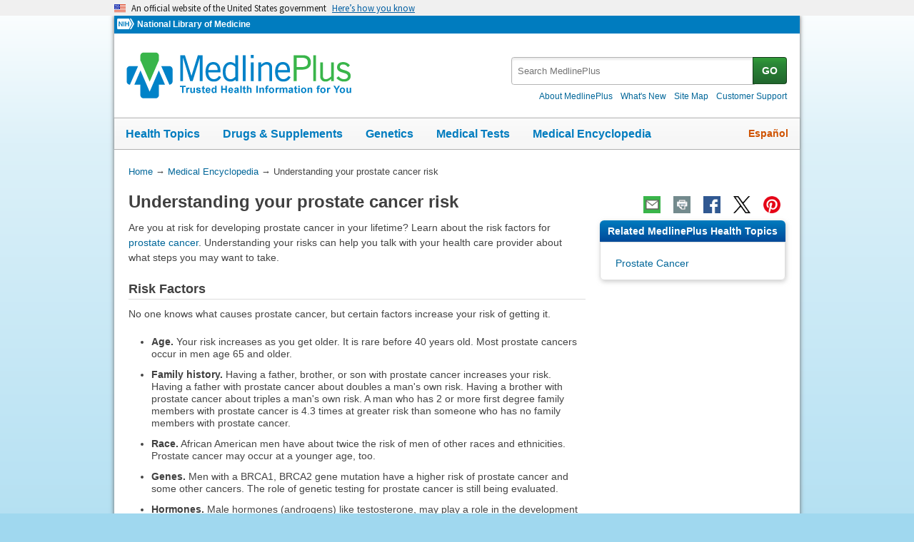

--- FILE ---
content_type: text/html
request_url: https://medlineplus.gov/ency/patientinstructions/000931.htm
body_size: 7487
content:
<!DOCTYPE html>
<html lang="en" id="carepoint" class="nojs us" data-root="//medlineplus.gov" itemid="https://medlineplus.gov/ency/patientinstructions/000931.htm" itemtype="http://schema.org/MedicalWebPage" itemscope="">
<head>
  <meta http-equiv="X-UA-Compatible" content="IE=edge,chrome=1"/>
  <meta http-equiv="window-target" content="_top"/>
  <meta http-equiv="Content-Type" content="text/html; charset=UTF-8"/>
  <meta charset="utf-8"/>
  <meta property="fb:app_id" content="1042245625821448"/>
  <meta name="expires" content="Thu, 05 02 2026"/>
  <meta name="ac-dictionary" content="medlineplus-ac-dictionary"/>
  <link rel="shortcut icon" href="https://medlineplus.gov/images/favicon.ico" type="image/x-icon"/>
  <link rel="apple-touch-icon" href="//medlineplus.gov/images/touch-icon.png"/>
  <meta name="viewport" content="width=device-width, initial-scale=1"/>
  <link rel="stylesheet" href="https://medlineplus.gov/css/common_new.css?04272023"/>
  <!--[if IE 8]> <link rel="stylesheet" href="https://medlineplus.gov/css/ie8/common.css"><![endif]-->
  <link rel="stylesheet" href="https://medlineplus.gov/uswds/css/uswds_styles.css"/>
  <link rel="stylesheet" href="https://medlineplus.gov/css/ency/ency2.css?07162024"/>
  <script type="text/javascript">document.querySelector("html").className = document.querySelector("html").className.replace(/nojs[\s]*/g, '');</script>
  <script src="https://medlineplus.gov/uswds/js/uswds-init.min.js" type="text/javascript">
</script>
  <script>(function(w,d,s,l,i){w[l]=w[l]||[];w[l].push({'gtm.start':new Date().getTime(),event:'gtm.js'});var f=d.getElementsByTagName(s)[0],j=d.createElement(s),dl=l!='dataLayer'?'&amp;l='+l:'';j.async=true;j.src='//www.googletagmanager.com/gtm.js?id='+i+dl;f.parentNode.insertBefore(j,f);})(window,document,'script','dataLayer','GTM-MMVM77');</script>
  <link rel="canonical" href="https://medlineplus.gov/ency/patientinstructions/000931.htm" itemprop="url"/>
<link rel="alternative" hreflang="es" href="https://medlineplus.gov/spanish/ency/patientinstructions/000931.htm"/>
<link rel="alternative" hreflang="en" href="https://medlineplus.gov/ency/patientinstructions/000931.htm"/><meta property="og:title" content="Understanding your prostate cancer risk: MedlinePlus Medical Encyclopedia"/><meta property="og:url" content="https://medlineplus.gov/ency/patientinstructions/000931.htm"/><meta property="twitter:title" content="Understanding your prostate cancer risk: MedlinePlus Medical Encyclopedia"/><meta name="twitter:card" content="summary_large_image"/><meta name="description" content="Are you at risk for developing prostate cancer in your lifetime? Learn about the risk factors for prostate cancer. Understanding your risks can help you talk with your health care provider about what steps"/><meta itemprop="description" name="description" content="Are you at risk for developing prostate cancer in your lifetime? Learn about the risk factors for prostate cancer. Understanding your risks can help you talk with your health care provider about what steps"/><meta property="og:description" content="Are you at risk for developing prostate cancer in your lifetime? Learn about the risk factors for prostate cancer. Understanding your risks can help you talk with your health care provider about what steps"/><meta property="twitter:description" content="Are you at risk for developing prostate cancer in your lifetime? Learn about the risk factors for prostate cancer. Understanding your risks can help you talk with your health care provider about what steps"/><meta property="og:image" content="https://medlineplus.gov/images/share_ency_1.jpg"/><meta property="og:image" content="https://medlineplus.gov/images/share_ency_2.jpg"/><meta property="og:image" content="https://medlineplus.gov/images/share_ency_3.jpg"/><meta property="twitter:image" content="https://medlineplus.gov/images/share_ency_1.jpg"/>
<title>Understanding your prostate cancer risk: MedlinePlus Medical Encyclopedia</title>
</head>
<body><link href="http://schema.org/Patient" itemprop="audience"/>
<!-- Google Tag Manager -->
<noscript><iframe title="googletagmanager" src="//www.googletagmanager.com/ns.html?id=GTM-MMVM77" height="0" width="0" style="display:none;visibility:hidden">
</iframe>
</noscript>
<!-- End Google Tag Manager -->

<a name="top" id="top">
</a>
<a class="hide-offscreen" href="#start">Skip navigation</a>

<section class="usa-banner" aria-label="Official website of the United States government">
  <div class="usa-accordion">
    <header class="usa-banner__header">
      <div class="usa-banner__inner">
        <div class="grid-col-auto">
          <img aria-hidden="true" class="usa-banner__header-flag" src="https://medlineplus.gov/uswds/img/us_flag_small.png" alt=""/>
        </div>
        <div class="grid-col-fill tablet:grid-col-auto" aria-hidden="true">
          <p class="usa-banner__header-text">
            An official website of the United States government
          </p>
          <p class="usa-banner__header-action">Here’s how you know</p>
        </div>
        <button type="button" class="usa-accordion__button usa-banner__button" aria-expanded="false" aria-controls="gov-banner-default-default">
          <span class="usa-banner__button-text">Here’s how you know</span>
        </button>
      </div>
    </header>
    <div class="usa-banner__content usa-accordion__content" id="gov-banner-default-default">
      <div class="grid-row grid-gap-lg">
        <div class="usa-banner__guidance tablet:grid-col-6">
          <img class="usa-banner__icon usa-media-block__img" src="https://medlineplus.gov/uswds/img/icon-dot-gov.svg" role="img" alt="" aria-hidden="true"/>
          <div class="usa-media-block__body">
            <p>
              <strong>Official websites use .gov</strong><br/>A
              <strong>.gov</strong> website belongs to an official government
              organization in the United States.
            </p>
          </div>
        </div>
        <div class="usa-banner__guidance tablet:grid-col-6">
          <img class="usa-banner__icon usa-media-block__img" src="https://medlineplus.gov/uswds/img/icon-https.svg" role="img" alt="" aria-hidden="true"/>
          <div class="usa-media-block__body">
            <p>
              <strong>Secure .gov websites use HTTPS</strong><br/>A
              <strong>lock</strong> (
              <span class="icon-lock"><svg xmlns="http://www.w3.org/2000/svg" width="52" height="64" viewBox="0 0 52 64" class="usa-banner__lock-image" role="img" aria-labelledby="banner-lock-description-default" focusable="false">
                  <title id="banner-lock-title-default">Lock</title>
                  <desc id="banner-lock-description-default">Locked padlock icon</desc>
                  <path fill="#000000" fill-rule="evenodd" d="M26 0c10.493 0 19 8.507 19 19v9h3a4 4 0 0 1 4 4v28a4 4 0 0 1-4 4H4a4 4 0 0 1-4-4V32a4 4 0 0 1 4-4h3v-9C7 8.507 15.507 0 26 0zm0 8c-5.979 0-10.843 4.77-10.996 10.712L15 19v9h22v-9c0-6.075-4.925-11-11-11z">
</path>
                </svg> </span>) or <strong>https://</strong> means you’ve safely connected to
              the .gov website. Share sensitive information only on official,
              secure websites.
            </p>
          </div>
        </div>
      </div>
    </div>
  </div>
</section>


  <div id="mplus-wrap">
    <header>
      <div id="mplus-header">

        <!-- Orgs
        ================================================== -->
        <div id="mplus-orgs">
          <a title="National Institutes of Health" target="_blank" class="nih-org" href="//www.nih.gov/">
            <img alt="National Institutes of Health" src="https://medlineplus.gov/images/nihlogo.png" class="nihlogo"/>
          </a><a target="_blank" href="https://www.nlm.nih.gov/"> National Library of Medicine </a>
        </div>
        <!-- Logo
        ================================================== -->
        <div id="mplus-logo">
          <a href="https://medlineplus.gov">
              <img src="https://medlineplus.gov/images/m_logo.png" title="MedlinePlus Trusted Health Information for You" alt="MedlinePlus Trusted Health Information for You"/>
          </a>
        </div>
        <!-- Nav Menu
        ================================================== -->
        <div id="mplus-nav">
          <div class="sm-live-area hide-offscreen" aria-live="polite">The navigation menu has been collapsed.</div>
          <!-- Menu Button-->
          <button type="submit" aria-controls="mplus-menu-list" role="button" title="Menu" class="navmenu-btn" id="sm-menu-btn" aria-pressed="false" tabindex="0">Menu<span class="icon icon-nav-menu">
</span></button><ul class="nav-list" id="mplus-menu-list">
            <li><a href="https://medlineplus.gov/healthtopics.html">Health Topics</a></li>
            <li><a href="https://medlineplus.gov/druginformation.html">Drugs &amp; Supplements</a></li>
			<li><a href="https://medlineplus.gov/genetics/">Genetics</a></li>			
			<li><a href="https://medlineplus.gov/lab-tests/">Medical Tests</a></li>
            <li><a href="https://medlineplus.gov/encyclopedia.html">Medical Encyclopedia</a></li>
            <li><a href="https://medlineplus.gov/about/">About MedlinePlus</a></li>
          </ul><button type="submit" aria-controls="mplus-search" role="button" title="Search" class="navmenu-btn" id="sm-search-btn" aria-pressed="false" tabindex="0"><span class="hide-offscreen">Show </span>Search<span class="icon icon-nav-search">
</span></button>
          <div class="top-1">
            <!-- Search
            ================================================== -->
            <form target="_self" title="Search MedlinePlus" action="//vsearch.nlm.nih.gov/vivisimo/cgi-bin/query-meta" method="get" id="mplus-search">
              <input type="hidden" value="medlineplus" name="v:project"/>
              <input type="hidden" value="medlineplus-bundle" name="v:sources"/>
              <div class="form-box text-combo">
                <div class="form-area"><label for="searchtext_primary" class="hide-offscreen">Search MedlinePlus</label>
                  <span role="status" aria-live="polite" class="ui-helper-hidden-accessible">
</span><input type="text" aria-haspopup="true" aria-autocomplete="list" role="textbox" autocomplete="off" name="query" size="40" maxlength="400" title="Site Search input" alt="Site Search input" placeholder="Search MedlinePlus" class="form-text ui-autocomplete-input" id="searchtext_primary"/>
                </div>
                <div class="button-area">
                  <button type="submit" alt="Search MedlinePlus" title="Search MedlinePlus" class="form-btn">GO</button>
                </div>
              </div>
            </form>
            <!-- Secondary Nav
            ================================================== -->
            <div class="secondarynav">
              <ul class="nav-list">
                <li><a href="https://medlineplus.gov/about/"><span>About MedlinePlus</span></a></li>
                <li><a href="https://medlineplus.gov/whatsnew/"><span>What's New</span></a></li>
                <li><a href="https://medlineplus.gov/sitemap.html"><span>Site Map</span></a></li>
                <li><a target="_blank" href="https://support.nlm.nih.gov/knowledgebase/category/?id=CAT-01231&amp;category=medlineplus&amp;from=//medlineplus.gov/ency/patientinstructions/000931.htm"><span>Customer Support</span></a></li>
              </ul>
            </div>
          </div>
          <!-- Nav Bar
          ================================================== -->
          <div id="mplus-nav-bar">
            <ul class="nav-list">
              <li><a href="https://medlineplus.gov/healthtopics.html">Health Topics</a></li><li><a href="https://medlineplus.gov/druginformation.html">Drugs &amp; Supplements</a></li><li><a href="https://medlineplus.gov/genetics/">Genetics</a></li><li><a href="https://medlineplus.gov/lab-tests/">Medical Tests</a></li><li><a href="https://medlineplus.gov/encyclopedia.html">Medical Encyclopedia</a></li>
            </ul>
          </div>
          <a title="Español" id="mplus-lang-toggle" href="../../spanish/ency/patientinstructions/000931.htm">Español</a>
        </div>
      </div>
</header>
    <!-- Content
    ================================================== -->
    <div id="mplus-content">
      <!-- Breadrcumbs -->
      <div id="breadcrumbs"><div itemtype="http://schema.org/BreadcrumbList" itemscope="" itemprop="breadcrumb"><span class="hide-offscreen">You Are Here:</span>
        <div itemscope itemprop="itemListElement" itemtype="http://schema.org/ListItem">
        <a href="https://medlineplus.gov" itemprop="item"><span itemprop="name">Home</span></a>
            &rarr;
            <meta itemprop="position" content="1"/>
        </div>
        
          <div itemscope itemprop="itemListElement" itemtype="http://schema.org/ListItem">
          <a href="https://medlineplus.gov/encyclopedia.html" itemprop="item"><span itemprop="name">Medical Encyclopedia</span></a>
              &rarr;
              <meta itemprop="position" content="2"/>
          </div>
          </div><div><span>Understanding your prostate cancer risk</span></div></div>
      <span class="page-url print-only">URL of this page: //medlineplus.gov/ency/patientinstructions/000931.htm
  </span>
      <!-- Article -->
      <article><div id="d-article"><div class="page-info"><div class="page-title"><a name="start" id="start">
    </a><h1 class="with-also" itemprop="name">Understanding your prostate cancer risk</h1>
        </div><div class="page-actions">
        </div>
        <noscript>
          <span class="js-disabled-message">To use the sharing features on this page, please enable JavaScript.</span>
          </noscript></div><div class="main"><div id="ency_summary"><p>Are you at risk for developing prostate cancer in your lifetime? Learn about the risk factors for <a test="test" href="../article/000380.htm">prostate cancer</a>. Understanding your risks can help you talk with your health care provider about what steps you may want to take.</p></div><section><div class="section"><div class="section-header"><div class="section-title"><h2>Risk Factors</h2></div><div class="section-button"><button type="submit" aria-controls="section-2" role="button" title="Expand/Collapse section"><span class="icon icon-section-action">
                  </span></button></div><div class="sm-live-area hide-offscreen" aria-live="polite">
              </div></div><div class="section-body" id="section-2"><p>No one knows what causes prostate cancer, but certain factors increase your risk of getting it.</p><ul><li><strong>Age.</strong> Your risk increases as you get older. It is rare before 40 years old. Most prostate cancers occur in men age 65 and older.</li><li><strong>Family history.</strong> Having a father, brother, or son with prostate cancer increases your risk. Having a father with prostate cancer about doubles a man's own risk. Having a brother with prostate cancer about triples a man's own risk. A man who has 2 or more first degree family members with prostate cancer is 4.3 times at greater risk than someone who has no family members with prostate cancer.</li><li><strong>Race.</strong> African American men have about twice the risk of men of other races and ethnicities. Prostate cancer may occur at a younger age, too.</li><li><strong>Genes.</strong> Men with a BRCA1, BRCA2 gene mutation have a higher risk of prostate cancer and some other cancers. The role of genetic testing for prostate cancer is still being evaluated.</li><li><strong>Hormones.</strong> Male hormones (androgens) like testosterone, may play a role in the development or aggressiveness of prostate cancer. </li></ul><p>A Western lifestyle is linked with prostate cancer, and dietary factors have been intensively studied. However, results are inconsistent.</p><p>Having risk factors for prostate cancer does not mean you will get it. Some men with several risk factors never get prostate cancer. Many men without risk factors develop prostate cancer.</p></div></div></section><section><div class="section"><div class="section-header"><div class="section-title"><h2>How to Reduce Your Risk</h2></div><div class="section-button"><button type="submit" aria-controls="section-3" role="button" title="Expand/Collapse section"><span class="icon icon-section-action">
                  </span></button></div><div class="sm-live-area hide-offscreen" aria-live="polite">
              </div></div><div class="section-body" id="section-3"><p>Most risk factors for prostate cancer, such as age and family history, cannot be controlled. Other areas are unknown or not yet proven. Experts are still looking at things like diet, obesity, smoking, and other factors to see how they may affect your risk.</p><p>As with many health conditions, staying healthy is your best defense against illness:</p><ul><li><a test="test" href="../article/001992.htm">Do not smoke</a>.</li><li>Get plenty of exercise.</li><li>Eat a healthy low-fat diet with plenty of vegetables and fruits.</li><li>Maintain a healthy weight. </li></ul><p>It is a good idea to talk with your provider before taking dietary supplements. Some studies have shown that certain supplements may increase the risk for prostate cancer, although this is unproven:</p><ul><li><strong>Vitamin E.</strong> Taken by itself, this supplement may increase your risk. It is not known if taking selenium with vitamin E reduces the risk.</li><li><strong>Folic acid.</strong> Taking supplements with folic acid may increase your risk, but eating foods high in folate (a natural form of the vitamin) may help protect AGAINST prostate cancer.</li><li><strong>Calcium.</strong> Getting high levels of calcium in your diet, either from supplements or dairy products, may increase your risk. But you should talk with your provider before cutting back on dairy products. </li></ul><p>It is a good idea to talk with your provider about your risk for prostate cancer and what you can do about it. If you have a higher risk, you and your provider can talk though the benefits and risks of <a test="test" href="../patientinstructions/000846.htm">prostate cancer screening</a> to decide what is best for you.</p></div></div></section><section><div class="section"><div class="section-header"><div class="section-title"><h2>When to Call the Doctor</h2></div><div class="section-button"><button type="submit" aria-controls="section-4" role="button" title="Expand/Collapse section"><span class="icon icon-section-action">
                  </span></button></div><div class="sm-live-area hide-offscreen" aria-live="polite">
              </div></div><div class="section-body" id="section-4"><p>Contact your provider if you:</p><ul><li>Have questions or concerns about your prostate cancer risk</li><li>Are interested or have questions about prostate cancer screening </li></ul></div></div></section><section><div class="section"><div class="section-header"><div class="section-title"><h2>References</h2></div><div class="section-button"><button type="submit" aria-controls="section-Ref" role="button" title="Expand/Collapse section"><span class="icon icon-section-action">
        </span></button></div><div class="sm-live-area hide-offscreen" aria-live="polite">
    </div></div><div class="section-body" id="section-Ref"><p>National Cancer Institute website. Genetics of prostate cancer (PDQ) - Health professional version. <a href="https://www.cancer.gov/types/prostate/hp/prostate-genetics-pdq#section/all" target="_blank">www.cancer.gov/types/prostate/hp/prostate-genetics-pdq#section/all</a>. Updated February 15, 2024. Accessed June 7, 2024.</p><p>National Cancer Institute website. Prostate cancer prevention (PDQ) - Patient version. <a href="https://www.cancer.gov/types/prostate/patient/prostate-prevention-pdq#section/all" target="_blank">www.cancer.gov/types/prostate/patient/prostate-prevention-pdq#section/all</a>. Updated October 20, 2023. Accessed June 7, 2024.</p><p>National Cancer Institute website. Surveillance, Epidemiology, and End Results Program (SEER). Cancer stat facts: prostate cancer. <a href="https://seer.cancer.gov/statfacts/html/prost.html" target="_blank">seer.cancer.gov/statfacts/html/prost.html</a>. Accessed June 7, 2024.</p><p>US Preventive Services Task Force website. Final recommendation statement prostate cancer: screening. <a href="https://www.uspreventiveservicestaskforce.org/uspstf/recommendation/prostate-cancer-screening" target="_blank">www.uspreventiveservicestaskforce.org/uspstf/recommendation/prostate-cancer-screening</a>. Released May 8, 2018. Accessed June 7, 2024.</p></div></div></section>
    <section><div class="section"><div class="section-header"><div class="section-title"><h2>Review Date 3/31/2024</h2></div><div class="section-button"><button type="submit" aria-controls="section-version" role="button" title="Expand/Collapse section"><span class="icon icon-section-action">
          </span></button></div><div class="sm-live-area hide-offscreen" aria-live="polite">
      </div></div>
    <div id="section-version" class="section-body"><p>Updated by: Todd Gersten, MD, Hematology/Oncology, Florida Cancer Specialists &amp; Research Institute, Wellington, FL. Review provided by VeriMed Healthcare Network. Also reviewed by David C. Dugdale, MD, Medical Director, Brenda Conaway, Editorial Director, and the A.D.A.M. Editorial team.  </p>
    </div></div></section><section><div class="section ency-citation"><div class="section-header"><div class="section-title ency-citation"><div id="citation-how-to"><button><span>Learn how to cite this page</span></button></div></div><div class="sm-live-area hide-offscreen" aria-live="polite">
          </div></div></div></section><section><div class="section sec-mb"><div class="section-header"><div class="section-title"><h2>Related MedlinePlus Health Topics</h2></div><div class="section-button"><button type="submit" aria-controls="section-mtp" role="button" title="Expand/Collapse section"><span class="icon icon-section-action">
                </span></button></div><div class="sm-live-area hide-offscreen" aria-live="polite">
            </div></div><div name="Related MedlinePlus Health Topics" class="section-body" id="section-mtp"><ul class="side-nav"><li><a href="https://medlineplus.gov/prostatecancer.html">Prostate Cancer</a></li>
    </ul></div></div></section><div id="browse-ency"><a href="https://medlineplus.gov/encyclopedia.html">Browse the Encyclopedia</a></div></div></div></article>
    </div>


    <footer>
    
<div class="provider-box group">
  <div class="urac-logo">
    <a href="https://accreditnet.urac.org/directory/#/certification/HCP010004/info"><img src="https://ssl.adam.com/urac/Certified001.png"/></a>
    <p class="urac-logo-info">Health Content Provider<br>06/01/2028</p>
  </div>
  <p class="adam-info">
    <a href='javascript:urac_open();'>A.D.A.M., Inc. is accredited by URAC</a>, for Health Content Provider (www.urac.org). URAC's <a href='javascript:hwsopen();'>accreditation program</a> is an independent audit to verify that A.D.A.M. follows rigorous standards of quality and accountability. A.D.A.M. is among the first to achieve this important distinction for online health information and services. Learn more about A.D.A.M.'s <a href='javascript:edpolopen();'>editorial policy, editorial process</a>, and <a href='javascript:ppopen();'>privacy policy</a>.
  </p>
</div>
<p class="adam-info">
The information provided herein should not be used during any medical emergency or for the diagnosis or treatment of any medical condition. A licensed medical professional should be consulted for diagnosis and treatment of any and all medical conditions. Links to other sites are provided for information only -- they do not constitute endorsements of those other sites. No warranty of any kind, either expressed or implied, is made as to the accuracy, reliability, timeliness, or correctness of any translations made by a third-party service of the information provided herein into any other language.<br>
© 1997- 2026 A.D.A.M., a business unit of Ebix, Inc. Any duplication or distribution of the information contained herein is strictly prohibited.<br>
All content on this site including text, images, graphics, audio, video, data, metadata, and compilations is protected by copyright and other intellectual property laws. You may view the content for personal, noncommercial use. Any other use requires prior written consent from Ebix. You may not copy, reproduce, distribute, transmit, display, publish, reverse-engineer, adapt, modify, store beyond ordinary browser caching, index, mine, scrape, or create derivative works from this content. You may not use automated tools to access or extract content, including to create embeddings, vectors, datasets, or indexes for retrieval systems. Use of any content for training, fine-tuning, calibrating, testing, evaluating, or improving AI systems of any kind is prohibited without express written consent. This includes large language models, machine learning models, neural networks, generative systems, retrieval-augmented systems, and any software that ingests content to produce outputs. Any unauthorized use of the content including AI-related use is a violation of our rights and may result in legal action, damages, and statutory penalties to the fullest extent permitted by law. Ebix reserves the right to enforce its rights through legal, technological, and contractual measures.
</p>
<div class="adam-logo">
<a href="https://www.adam.com/about" target="_blank"><img width="49" height="10" alt="About A.D.A.M." src="https://medlineplus.gov/ency/images/ency/ftrAdamlogo.gif"/></a>
</div>
    <div id="mplus-footer">
        <div class="footer1">
          <ul class="secondarynav">
            <li><a href="https://medlineplus.gov/about/">About MedlinePlus</a></li>
            <li><a href="https://medlineplus.gov/whatsnew/">What's New</a></li>
            <li><a href="https://medlineplus.gov/sitemap.html">Site Map</a></li>            
            <li><a name="contact" target="_blank" href="https://support.nlm.nih.gov/knowledgebase/category/?id=CAT-01231&amp;category=medlineplus&amp;from="><span>Customer Support</span></a></li>
          </ul>
          <ul class="follow-footer">
			<li><a href="https://medlineplus.gov/rss.html" class="follow-item">Subscribe to RSS<img src="https://medlineplus.gov/images/feed.png" class="social-media-toolkit-icon" alt="RSS" title="RSS"></a></li>
			<li><a href="https://www.nlm.nih.gov/socialmedia/index.html" class="follow-item" target='_blank'>Connect with NLM </a></li>
          </ul>
          </ul>
        </div>
        <div class="footer2">
	      <ul>
		<li><a href="https://www.nlm.nih.gov/web_policies.html" target="_blank">NLM Web Policies</a></li>
		<li><a href="https://medlineplus.gov/about/using/usingcontent/" >Copyright</a></li>
		<li><a href="//medlineplus.gov/accessibility.html">Accessibility</a></li>
		<li><a href="https://medlineplus.gov/about/using/criteria/">Guidelines for Links</a></li>
		<li><a href="//medlineplus.gov/plugins.html">Viewers &amp; Players</a></li>
		<li><a href="https://www.hhs.gov/vulnerability-disclosure-policy/index.html" target="_blank">HHS Vulnerability Disclosure</a></li>
		<li><a href="https://medlineplus.gov/medlineplus-connect/">MedlinePlus Connect for EHRs</a></li>
		<li><a href="https://medlineplus.gov/about/developers/">For Developers</a></li>
	      </ul>
	      <div class="address">
		<a href="//www.nlm.nih.gov" target="_blank">National Library of Medicine</a>
		<span>8600 Rockville Pike, Bethesda, MD 20894</span>
		<a href="//www.hhs.gov" target="_blank">U.S. Department of Health and Human Services</a>
		<a href="//www.nih.gov" target="_blank">National Institutes of Health</a>
	      </div>
          <div class="return-top"><a href="#top" title="Return to top"><img class="return-top-icon" alt="Return to top" src="https://medlineplus.gov/images/return-top.png"></a></div>
	</div>
  </div>
  
  </footer>
  </div><!-- End Wrap -->

  <script src="https://medlineplus.gov/jslib/jquery-3.6.0.min.js" type="text/javascript">
</script>
  <script src="https://medlineplus.gov/jslib/mplus-frontend-controls.js" type="text/javascript">
</script>

  <!--[if lte IE 9]>
  <script src="https://medlineplus.gov/jslib/jquery.placeholder.js" type="text/javascript"></script>
  <![endif]-->

<script src="https://medlineplus.gov/jslib/mplus-share.js?id=1112022" type="text/javascript">
</script>
<script src="https://medlineplus.gov/jslib/control.js" type="text/javascript">
</script>
<script src="https://medlineplus.gov/uswds/js/uswds.min.js" type="text/javascript">
</script>
<script src="https://medlineplus.gov/jslib/ency/ency.js" type="text/javascript">
</script>
</body>
</html>